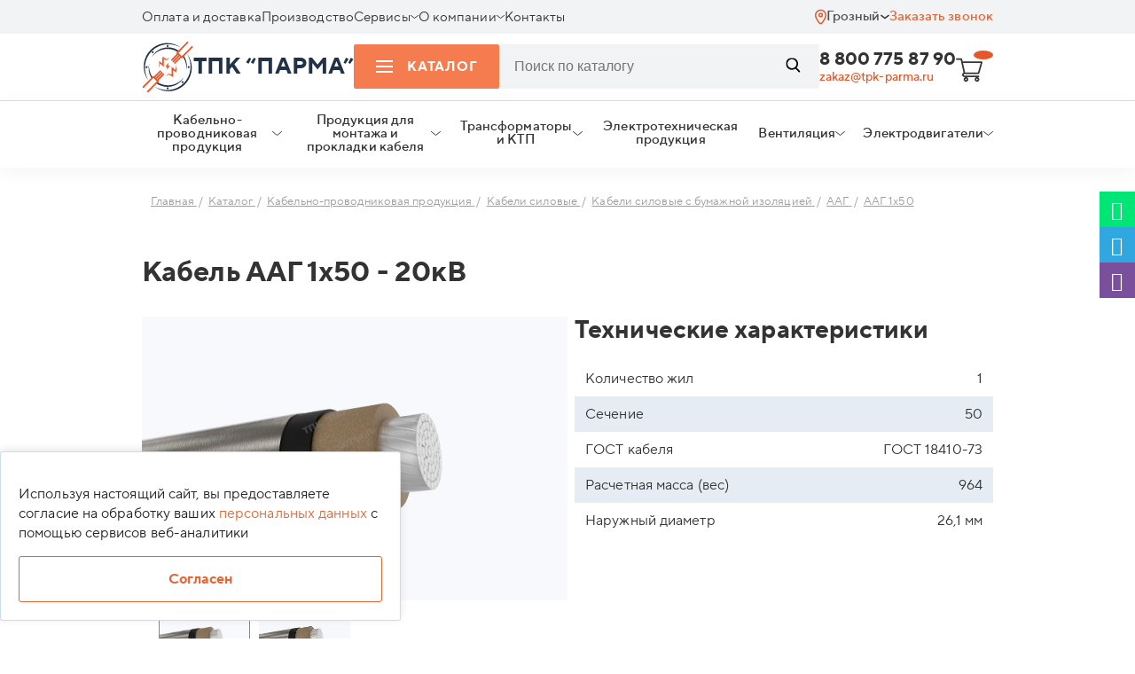

--- FILE ---
content_type: image/svg+xml
request_url: https://groznyj.tpk-parma.ru/local/templates/cable/img/risk.svg
body_size: 1987
content:
<svg width="38" height="38" viewBox="0 0 38 38" fill="none" xmlns="http://www.w3.org/2000/svg">
<g clip-path="url(#clip0)">
<path d="M32.2174 0H5.78263C2.59389 0 0 2.59389 0 5.78263V23.9566C0 27.1452 2.59389 29.7391 5.78263 29.7391H23.6146L31.6326 37.7588C31.7912 37.9157 32.0027 38 32.2174 38C32.3232 38 32.4306 37.9785 32.533 37.9372C32.842 37.8099 33.0436 37.5076 33.0436 37.1739V29.6813C35.8424 29.2782 38.0001 26.8643 38.0001 23.9565V5.78263C38 2.59389 35.406 0 32.2174 0ZM36.3478 23.9565C36.3478 26.2349 34.494 28.0869 32.2174 28.0869C31.7614 28.0869 31.3913 28.457 31.3913 28.913V35.1797L24.5413 28.3281C24.3861 28.1745 24.1762 28.0869 23.9565 28.0869H5.78263C3.50596 28.0869 1.65222 26.2348 1.65222 23.9565V5.78263C1.65222 3.50426 3.50596 1.65222 5.78263 1.65222H32.2174C34.494 1.65222 36.3478 3.50434 36.3478 5.78263V23.9565V23.9565Z" fill="#E36637"/>
<path d="M18.9998 19.8262C17.6334 19.8262 16.5215 20.9381 16.5215 22.3044C16.5215 23.6708 17.6334 24.7827 18.9998 24.7827C20.3661 24.7827 21.478 23.6708 21.478 22.3044C21.478 20.9381 20.3661 19.8262 18.9998 19.8262ZM18.9998 23.1305C18.5437 23.1305 18.1736 22.7588 18.1736 22.3044C18.1736 21.8501 18.5437 21.4783 18.9998 21.4783C19.4558 21.4783 19.8259 21.8501 19.8259 22.3044C19.8259 22.7588 19.4558 23.1305 18.9998 23.1305Z" fill="#E36637"/>
<path d="M21.6402 5.74626C21.1727 5.24402 20.5118 4.95654 19.8261 4.95654H18.174C17.4884 4.95654 16.8292 5.24402 16.3615 5.74626C15.894 6.24686 15.6544 6.92591 15.7023 7.62315L16.4012 15.7634C16.497 17.1149 17.6337 18.1739 19 18.1739C20.3548 18.1739 21.4915 17.1148 21.5857 15.7765L22.2978 7.61153C22.3474 6.92761 22.1078 6.24857 21.6402 5.74626ZM20.6522 7.48104L19.9385 15.6478C19.9038 16.1384 19.4908 16.5217 18.9869 16.5217C18.4945 16.5217 18.0831 16.1384 18.0467 15.6345L17.3495 7.49428C17.333 7.26132 17.4106 7.03991 17.5692 6.87138C17.7278 6.70286 17.9426 6.60869 18.1739 6.60869H19.8261C20.0575 6.60869 20.2722 6.70286 20.4308 6.87138C20.5894 7.03991 20.6671 7.26132 20.6522 7.48104Z" fill="#E36637"/>
</g>
<defs>
<clipPath id="clip0">
<rect width="38" height="38" fill="white"/>
</clipPath>
</defs>
</svg>


--- FILE ---
content_type: image/svg+xml
request_url: https://groznyj.tpk-parma.ru/local/templates/cable/img/social/ok.svg
body_size: 1752
content:
<svg width="80" height="80" viewBox="0 0 80 80" fill="none" xmlns="http://www.w3.org/2000/svg">
<ellipse cx="40" cy="39.9999" rx="36.1905" ry="36.1905" fill="white"/>
<path d="M40.0315 35.0309C42.7971 35.0153 45.0158 32.7966 45.0002 30.0153C44.9846 27.2341 42.7815 25.031 40.0002 25.0154C37.2033 25.0154 34.969 27.2654 35.0002 30.0622C35.0158 32.8435 37.2502 35.0466 40.0315 35.0309Z" fill="#E67E1B"/>
<path d="M39.8438 0C17.875 0 0 17.875 0 39.8438C0 61.8125 17.875 80 39.8438 80C61.8125 80 80 61.8125 80 39.8438C80 17.875 61.8125 0 39.8438 0ZM40.0469 19.7969C45.7031 19.8125 50.2344 24.4375 50.2031 30.1562C50.1719 35.7344 45.5625 40.2656 39.9219 40.25C34.3281 40.2344 29.75 35.5937 29.7813 30C29.8281 24.3437 34.4062 19.7812 40.0469 19.7969ZM51.5 44.2656C50.25 45.5469 48.75 46.4844 47.0781 47.125C45.5 47.7344 43.7656 48.0469 42.0469 48.25C42.3125 48.5312 42.4219 48.6719 42.5938 48.8281C44.9219 51.1719 47.25 53.5 49.5781 55.8437C50.375 56.6406 50.5313 57.6406 50.0938 58.5625C49.625 59.5781 48.5469 60.25 47.5156 60.1719C46.8594 60.125 46.3438 59.7969 45.875 59.3281C44.125 57.5625 42.3281 55.8281 40.6094 54.0312C40.1094 53.5156 39.875 53.6094 39.4219 54.0625C37.6563 55.875 35.8594 57.6719 34.0625 59.4531C33.25 60.25 32.2813 60.3906 31.3438 59.9375C30.3438 59.4531 29.7031 58.4375 29.75 57.4062C29.7812 56.7187 30.125 56.1875 30.5938 55.7031C32.8906 53.4063 35.1875 51.0937 37.4844 48.7969C37.6406 48.6406 37.7812 48.4844 38 48.25C34.875 47.9219 32.0469 47.1563 29.625 45.2656C29.3281 45.0313 29.0156 44.7969 28.7344 44.5469C27.6719 43.5313 27.5625 42.3594 28.4063 41.1719C29.125 40.1406 30.3281 39.875 31.5781 40.4531C31.8125 40.5625 32.0469 40.7031 32.2656 40.8594C36.7656 43.9531 42.9687 44.0469 47.4844 41C47.9375 40.6562 48.4062 40.375 48.9687 40.2344C50.0469 39.9531 51.0625 40.3594 51.6406 41.2969C52.3281 42.375 52.3125 43.4219 51.5 44.2656Z" fill="#E67E1B"/>
</svg>


--- FILE ---
content_type: image/svg+xml
request_url: https://groznyj.tpk-parma.ru/local/templates/cable/img/advantage/i-answer.svg
body_size: 3372
content:
<svg width="24" height="24" viewBox="0 0 24 24" fill="none" xmlns="http://www.w3.org/2000/svg">
<path d="M11.4281 10.7671C12.6094 10.2655 13.3687 9.10771 13.3687 7.82334C13.3687 7.81396 13.3687 7.80928 13.3687 7.7999V7.78584C13.35 6.04209 11.9156 4.62646 10.1719 4.62646C8.40935 4.62646 6.97498 6.06084 6.97498 7.82334C6.97498 8.12803 7.22341 8.37646 7.5281 8.37646C7.83279 8.37646 8.08123 8.12803 8.08123 7.82334C8.08123 7.26553 8.29685 6.74053 8.69529 6.34678C9.08904 5.95303 9.61404 5.73272 10.1719 5.73272C11.325 5.73272 12.2625 6.67021 12.2625 7.82334V7.85146V7.86084C12.2484 8.68584 11.7515 9.42646 10.9922 9.7499C10.1578 10.1062 9.61873 10.9312 9.61873 11.8499V11.9108C9.61873 12.2155 9.86716 12.464 10.1719 12.464C10.4765 12.464 10.725 12.2155 10.725 11.9108V11.8499C10.7297 11.3718 11.0015 10.9499 11.4281 10.7671Z" fill="#E36637"/>
<path d="M10.1297 14.3624C10.4351 14.3624 10.6828 14.1148 10.6828 13.8093C10.6828 13.5039 10.4351 13.2562 10.1297 13.2562C9.82418 13.2562 9.57654 13.5039 9.57654 13.8093C9.57654 14.1148 9.82418 14.3624 10.1297 14.3624Z" fill="#E36637"/>
<path d="M22.3219 19.4157L22.4578 19.2329C23.3719 17.9907 23.8547 16.5329 23.8547 15.0188C23.8547 12.5954 22.5797 10.3032 20.4422 8.88755L20.2781 8.77974L20.2594 8.58286C20.0578 6.36099 19.0406 4.35474 17.3156 2.77505C15.4031 1.02661 12.8672 0.0656738 10.1766 0.0656738C7.48127 0.0656738 4.95002 1.02661 3.03752 2.77505C1.11565 4.53286 0.0562744 6.87661 0.0562744 9.37505C0.0562744 11.2829 0.675024 13.1157 1.85159 14.6719L1.99221 14.8547L0.0984619 19.5422C0.0140869 19.7532 0.0656494 19.9876 0.225024 20.1469C0.328149 20.2454 0.464087 20.3016 0.609399 20.3016C0.684399 20.3016 0.759399 20.2876 0.834399 20.2547L6.14534 17.911L6.30002 17.9719C6.91877 18.211 7.56565 18.3891 8.2219 18.5063L8.40471 18.5391L8.49846 18.6985C9.16409 19.7907 10.1203 20.7188 11.2641 21.3891C12.5531 22.1438 14.0485 22.5469 15.586 22.561H15.6141C15.6281 22.561 15.6422 22.5657 15.6563 22.5657C16.7156 22.5657 17.7469 22.3829 18.7219 22.0219L18.8766 21.9657L23.0766 23.8172C23.1469 23.8501 23.2219 23.8641 23.3016 23.8641C23.4469 23.8641 23.5828 23.8079 23.686 23.7094C23.85 23.5501 23.8969 23.3157 23.8125 23.1047L22.3219 19.4157ZM19.1016 20.8547C18.961 20.7938 18.8016 20.7938 18.661 20.8501C17.7281 21.2485 16.7297 21.4501 15.6938 21.4594H15.6844H15.675C15.6656 21.4594 15.6563 21.4594 15.6469 21.4594C13.6781 21.4594 11.7797 20.6954 10.4297 19.3688L9.76409 18.7126L10.6969 18.6657C12.225 18.5907 13.7297 18.1969 15.0563 17.5266C15.1875 17.461 15.286 17.3438 15.3328 17.2032C15.3797 17.0626 15.3656 16.9126 15.3 16.7813C15.1641 16.5094 14.8266 16.4016 14.5547 16.5375C13.2235 17.2125 11.7047 17.5735 10.1719 17.5735C8.83596 17.5735 7.55159 17.3157 6.35159 16.8001C6.21096 16.7391 6.05159 16.7391 5.91096 16.8047L1.62659 18.6938L3.14065 14.9626C3.22034 14.7704 3.18284 14.5547 3.0469 14.3954C1.81409 12.9469 1.15784 11.2079 1.15784 9.37505C1.15784 4.85161 5.20315 1.17192 10.1719 1.17192C15.1406 1.17192 19.186 4.85161 19.186 9.37505C19.186 10.8422 18.7547 12.2813 17.9391 13.5375C17.8594 13.6594 17.8313 13.8094 17.8641 13.9547C17.8969 14.1001 17.9813 14.2219 18.1031 14.3016C18.225 14.3813 18.375 14.4094 18.5203 14.3766C18.6656 14.3438 18.7875 14.2594 18.8672 14.1376C19.5235 13.1297 19.9594 12.0235 20.161 10.8563L20.2969 10.0922L20.85 10.636C22.0688 11.8313 22.7438 13.3875 22.7438 15.0188C22.7438 16.4579 22.2328 17.8219 21.2625 18.961C21.1266 19.1204 21.0938 19.336 21.1688 19.5282L22.2703 22.2563L19.1016 20.8547Z" fill="#505050"/>
</svg>


--- FILE ---
content_type: image/svg+xml
request_url: https://groznyj.tpk-parma.ru/local/templates/cable/img/page/suitcase.svg
body_size: 1656
content:
<svg width="41" height="41" viewBox="0 0 41 41" fill="none" xmlns="http://www.w3.org/2000/svg">
<path d="M38.95 8.1998H30.0667V5.46647C30.0643 3.5803 28.5362 2.05214 26.65 2.0498H14.35C12.4638 2.05214 10.9357 3.5803 10.9333 5.46647V8.1998H2.05C0.917895 8.1998 0 9.1177 0 10.2498V25.4606C0.00433756 26.3275 0.550537 27.0986 1.36667 27.3899V36.8998C1.36667 38.0319 2.28456 38.9498 3.41667 38.9498H37.5833C38.7154 38.9498 39.6333 38.0319 39.6333 36.8998V27.3905C40.4495 27.0989 40.996 26.3275 41 25.4606V10.2498C41 9.1177 40.0821 8.1998 38.95 8.1998ZM12.3 5.46647C12.3 4.33437 13.2179 3.41647 14.35 3.41647H26.65C27.7821 3.41647 28.7 4.33437 28.7 5.46647V8.1998H27.3333V5.46647C27.3333 5.0891 27.0274 4.78314 26.65 4.78314H14.35C13.9726 4.78314 13.6667 5.0891 13.6667 5.46647V8.1998H12.3V5.46647ZM25.9667 8.1998H15.0333V6.1498H25.9667V8.1998ZM38.2667 36.8998C38.2667 37.2772 37.9607 37.5831 37.5833 37.5831H3.41667C3.0393 37.5831 2.73333 37.2772 2.73333 36.8998V27.6248L17.7667 29.6981V31.4331C17.7667 32.5652 18.6846 33.4831 19.8167 33.4831H21.1833C22.3154 33.4831 23.2333 32.5652 23.2333 31.4331V29.6981L38.2667 27.6248V36.8998ZM21.8667 31.4331C21.8667 31.8105 21.5607 32.1165 21.1833 32.1165H19.8167C19.4393 32.1165 19.1333 31.8105 19.1333 31.4331V27.3331C19.1333 26.9558 19.4393 26.6498 19.8167 26.6498H21.1833C21.5607 26.6498 21.8667 26.9558 21.8667 27.3331V31.4331ZM39.6333 25.4606C39.6337 25.8013 39.3831 26.0903 39.0458 26.138L38.8562 26.164L23.2333 28.3184V27.3331C23.2333 26.201 22.3154 25.2831 21.1833 25.2831H19.8167C18.6846 25.2831 17.7667 26.201 17.7667 27.3331V28.3184L1.95491 26.138C1.61758 26.0906 1.36633 25.8016 1.36667 25.4606V10.2498C1.36667 9.87244 1.67263 9.56647 2.05 9.56647H38.95C39.3274 9.56647 39.6333 9.87244 39.6333 10.2498V25.4606Z" fill="#E36637"/>
</svg>
